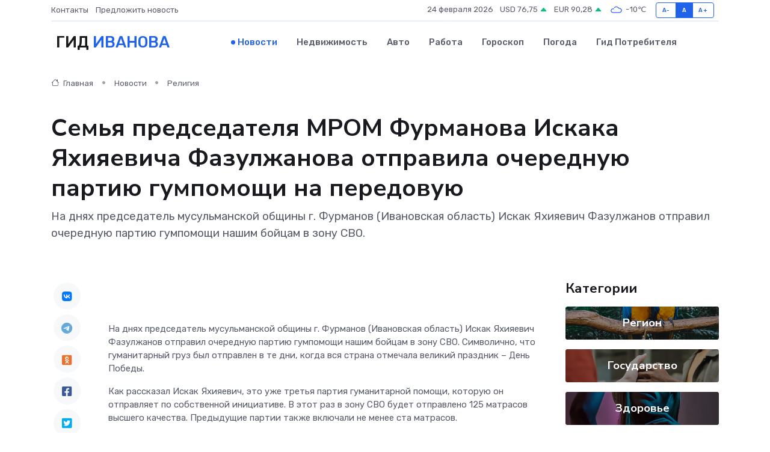

--- FILE ---
content_type: text/html; charset=UTF-8
request_url: https://ivanovo-gid.ru/news/religiya/semya-predsedatelya-mrom-furmanova-iskaka-yahiyaevicha-fazulzhanova-otpravila-ocherednuyu-partiyu-gumpomoschi-na-peredovuyu.htm
body_size: 9947
content:
<!DOCTYPE html>
<html lang="ru">
<head>
	<meta charset="utf-8">
	<meta name="csrf-token" content="NbMqTuOrQDWmq2xkI7OSkHQV0MatJFIE2TuKnpsl">
    <meta http-equiv="X-UA-Compatible" content="IE=edge">
    <meta name="viewport" content="width=device-width, initial-scale=1">
    <title>Семья председателя МРОМ Фурманова Искака Яхияевича Фазулжанова отправила очередную партию гумпомощи на передовую - новости Иванова</title>
    <meta name="description" property="description" content="На днях председатель мусульманской общины г. Фурманов (Ивановская область) Искак Яхияевич Фазулжанов отправил очередную партию гумпомощи нашим бойцам в зону СВО.">
    
    <meta property="fb:pages" content="105958871990207" />
    <link rel="shortcut icon" type="image/x-icon" href="https://ivanovo-gid.ru/favicon.svg">
    <link rel="canonical" href="https://ivanovo-gid.ru/news/religiya/semya-predsedatelya-mrom-furmanova-iskaka-yahiyaevicha-fazulzhanova-otpravila-ocherednuyu-partiyu-gumpomoschi-na-peredovuyu.htm">
    <link rel="preconnect" href="https://fonts.gstatic.com">
    <link rel="dns-prefetch" href="https://fonts.googleapis.com">
    <link rel="dns-prefetch" href="https://pagead2.googlesyndication.com">
    <link rel="dns-prefetch" href="https://res.cloudinary.com">
    <link href="https://fonts.googleapis.com/css2?family=Nunito+Sans:wght@400;700&family=Rubik:wght@400;500;700&display=swap" rel="stylesheet">
    <link rel="stylesheet" type="text/css" href="https://ivanovo-gid.ru/assets/font-awesome/css/all.min.css">
    <link rel="stylesheet" type="text/css" href="https://ivanovo-gid.ru/assets/bootstrap-icons/bootstrap-icons.css">
    <link rel="stylesheet" type="text/css" href="https://ivanovo-gid.ru/assets/tiny-slider/tiny-slider.css">
    <link rel="stylesheet" type="text/css" href="https://ivanovo-gid.ru/assets/glightbox/css/glightbox.min.css">
    <link rel="stylesheet" type="text/css" href="https://ivanovo-gid.ru/assets/plyr/plyr.css">
    <link id="style-switch" rel="stylesheet" type="text/css" href="https://ivanovo-gid.ru/assets/css/style.css">
    <link rel="stylesheet" type="text/css" href="https://ivanovo-gid.ru/assets/css/style2.css">

    <meta name="twitter:card" content="summary">
    <meta name="twitter:site" content="@mysite">
    <meta name="twitter:title" content="Семья председателя МРОМ Фурманова Искака Яхияевича Фазулжанова отправила очередную партию гумпомощи на передовую - новости Иванова">
    <meta name="twitter:description" content="На днях председатель мусульманской общины г. Фурманов (Ивановская область) Искак Яхияевич Фазулжанов отправил очередную партию гумпомощи нашим бойцам в зону СВО.">
    <meta name="twitter:creator" content="@mysite">
    <meta name="twitter:image:src" content="https://res.cloudinary.com/dy9qsap8o/image/upload/asqedioqafcmlnspef8k">
    <meta name="twitter:domain" content="ivanovo-gid.ru">
    <meta name="twitter:card" content="summary_large_image" /><meta name="twitter:image" content="https://res.cloudinary.com/dy9qsap8o/image/upload/asqedioqafcmlnspef8k">

    <meta property="og:url" content="http://ivanovo-gid.ru/news/religiya/semya-predsedatelya-mrom-furmanova-iskaka-yahiyaevicha-fazulzhanova-otpravila-ocherednuyu-partiyu-gumpomoschi-na-peredovuyu.htm">
    <meta property="og:title" content="Семья председателя МРОМ Фурманова Искака Яхияевича Фазулжанова отправила очередную партию гумпомощи на передовую - новости Иванова">
    <meta property="og:description" content="На днях председатель мусульманской общины г. Фурманов (Ивановская область) Искак Яхияевич Фазулжанов отправил очередную партию гумпомощи нашим бойцам в зону СВО.">
    <meta property="og:type" content="website">
    <meta property="og:image" content="https://res.cloudinary.com/dy9qsap8o/image/upload/asqedioqafcmlnspef8k">
    <meta property="og:locale" content="ru_RU">
    <meta property="og:site_name" content="Гид Иванова">
    

    <link rel="image_src" href="https://res.cloudinary.com/dy9qsap8o/image/upload/asqedioqafcmlnspef8k" />

    <link rel="alternate" type="application/rss+xml" href="https://ivanovo-gid.ru/feed" title="Иваново: гид, новости, афиша">
        <script async src="https://pagead2.googlesyndication.com/pagead/js/adsbygoogle.js"></script>
    <script>
        (adsbygoogle = window.adsbygoogle || []).push({
            google_ad_client: "ca-pub-0899253526956684",
            enable_page_level_ads: true
        });
    </script>
        
    
    
    
    <script>if (window.top !== window.self) window.top.location.replace(window.self.location.href);</script>
    <script>if(self != top) { top.location=document.location;}</script>

<!-- Google tag (gtag.js) -->
<script async src="https://www.googletagmanager.com/gtag/js?id=G-71VQP5FD0J"></script>
<script>
  window.dataLayer = window.dataLayer || [];
  function gtag(){dataLayer.push(arguments);}
  gtag('js', new Date());

  gtag('config', 'G-71VQP5FD0J');
</script>
</head>
<body>
<script type="text/javascript" > (function(m,e,t,r,i,k,a){m[i]=m[i]||function(){(m[i].a=m[i].a||[]).push(arguments)}; m[i].l=1*new Date();k=e.createElement(t),a=e.getElementsByTagName(t)[0],k.async=1,k.src=r,a.parentNode.insertBefore(k,a)}) (window, document, "script", "https://mc.yandex.ru/metrika/tag.js", "ym"); ym(54009502, "init", {}); ym(86840228, "init", { clickmap:true, trackLinks:true, accurateTrackBounce:true, webvisor:true });</script> <noscript><div><img src="https://mc.yandex.ru/watch/54009502" style="position:absolute; left:-9999px;" alt="" /><img src="https://mc.yandex.ru/watch/86840228" style="position:absolute; left:-9999px;" alt="" /></div></noscript>
<script type="text/javascript">
    new Image().src = "//counter.yadro.ru/hit?r"+escape(document.referrer)+((typeof(screen)=="undefined")?"":";s"+screen.width+"*"+screen.height+"*"+(screen.colorDepth?screen.colorDepth:screen.pixelDepth))+";u"+escape(document.URL)+";h"+escape(document.title.substring(0,150))+";"+Math.random();
</script>
<!-- Rating@Mail.ru counter -->
<script type="text/javascript">
var _tmr = window._tmr || (window._tmr = []);
_tmr.push({id: "3138453", type: "pageView", start: (new Date()).getTime()});
(function (d, w, id) {
  if (d.getElementById(id)) return;
  var ts = d.createElement("script"); ts.type = "text/javascript"; ts.async = true; ts.id = id;
  ts.src = "https://top-fwz1.mail.ru/js/code.js";
  var f = function () {var s = d.getElementsByTagName("script")[0]; s.parentNode.insertBefore(ts, s);};
  if (w.opera == "[object Opera]") { d.addEventListener("DOMContentLoaded", f, false); } else { f(); }
})(document, window, "topmailru-code");
</script><noscript><div>
<img src="https://top-fwz1.mail.ru/counter?id=3138453;js=na" style="border:0;position:absolute;left:-9999px;" alt="Top.Mail.Ru" />
</div></noscript>
<!-- //Rating@Mail.ru counter -->

<header class="navbar-light navbar-sticky header-static">
    <div class="navbar-top d-none d-lg-block small">
        <div class="container">
            <div class="d-md-flex justify-content-between align-items-center my-1">
                <!-- Top bar left -->
                <ul class="nav">
                    <li class="nav-item">
                        <a class="nav-link ps-0" href="https://ivanovo-gid.ru/contacts">Контакты</a>
                    </li>
                    <li class="nav-item">
                        <a class="nav-link ps-0" href="https://ivanovo-gid.ru/sendnews">Предложить новость</a>
                    </li>
                    
                </ul>
                <!-- Top bar right -->
                <div class="d-flex align-items-center">
                    
                    <ul class="list-inline mb-0 text-center text-sm-end me-3">
						<li class="list-inline-item">
							<span>24 февраля 2026</span>
						</li>
                        <li class="list-inline-item">
                            <a class="nav-link px-0" href="https://ivanovo-gid.ru/currency">
                                <span>USD 76,75 <i class="bi bi-caret-up-fill text-success"></i></span>
                            </a>
						</li>
                        <li class="list-inline-item">
                            <a class="nav-link px-0" href="https://ivanovo-gid.ru/currency">
                                <span>EUR 90,28 <i class="bi bi-caret-up-fill text-success"></i></span>
                            </a>
						</li>
						<li class="list-inline-item">
                            <a class="nav-link px-0" href="https://ivanovo-gid.ru/pogoda">
                                <svg xmlns="http://www.w3.org/2000/svg" width="25" height="25" viewBox="0 0 30 30"><path fill="#315EFB" fill-rule="evenodd" d="M25.036 13.066a4.948 4.948 0 0 1 0 5.868A4.99 4.99 0 0 1 20.99 21H8.507a4.49 4.49 0 0 1-3.64-1.86 4.458 4.458 0 0 1 0-5.281A4.491 4.491 0 0 1 8.506 12c.686 0 1.37.159 1.996.473a.5.5 0 0 1 .16.766l-.33.399a.502.502 0 0 1-.598.132 2.976 2.976 0 0 0-3.346.608 3.007 3.007 0 0 0 .334 4.532c.527.396 1.177.59 1.836.59H20.94a3.54 3.54 0 0 0 2.163-.711 3.497 3.497 0 0 0 1.358-3.206 3.45 3.45 0 0 0-.706-1.727A3.486 3.486 0 0 0 20.99 12.5c-.07 0-.138.016-.208.02-.328.02-.645.085-.947.192a.496.496 0 0 1-.63-.287 4.637 4.637 0 0 0-.445-.874 4.495 4.495 0 0 0-.584-.733A4.461 4.461 0 0 0 14.998 9.5a4.46 4.46 0 0 0-3.177 1.318 2.326 2.326 0 0 0-.135.147.5.5 0 0 1-.592.131 5.78 5.78 0 0 0-.453-.19.5.5 0 0 1-.21-.79A5.97 5.97 0 0 1 14.998 8a5.97 5.97 0 0 1 4.237 1.757c.398.399.704.85.966 1.319.262-.042.525-.076.79-.076a4.99 4.99 0 0 1 4.045 2.066zM0 0v30V0zm30 0v30V0z"></path></svg>
                                <span>-10&#8451;</span>
                            </a>
						</li>
					</ul>

                    <!-- Font size accessibility START -->
                    <div class="btn-group me-2" role="group" aria-label="font size changer">
                        <input type="radio" class="btn-check" name="fntradio" id="font-sm">
                        <label class="btn btn-xs btn-outline-primary mb-0" for="font-sm">A-</label>

                        <input type="radio" class="btn-check" name="fntradio" id="font-default" checked>
                        <label class="btn btn-xs btn-outline-primary mb-0" for="font-default">A</label>

                        <input type="radio" class="btn-check" name="fntradio" id="font-lg">
                        <label class="btn btn-xs btn-outline-primary mb-0" for="font-lg">A+</label>
                    </div>

                    
                </div>
            </div>
            <!-- Divider -->
            <div class="border-bottom border-2 border-primary opacity-1"></div>
        </div>
    </div>

    <!-- Logo Nav START -->
    <nav class="navbar navbar-expand-lg">
        <div class="container">
            <!-- Logo START -->
            <a class="navbar-brand" href="https://ivanovo-gid.ru" style="text-align: end;">
                
                			<span class="ms-2 fs-3 text-uppercase fw-normal">Гид <span style="color: #2163e8;">Иванова</span></span>
                            </a>
            <!-- Logo END -->

            <!-- Responsive navbar toggler -->
            <button class="navbar-toggler ms-auto" type="button" data-bs-toggle="collapse"
                data-bs-target="#navbarCollapse" aria-controls="navbarCollapse" aria-expanded="false"
                aria-label="Toggle navigation">
                <span class="text-body h6 d-none d-sm-inline-block">Menu</span>
                <span class="navbar-toggler-icon"></span>
            </button>

            <!-- Main navbar START -->
            <div class="collapse navbar-collapse" id="navbarCollapse">
                <ul class="navbar-nav navbar-nav-scroll mx-auto">
                                        <li class="nav-item"> <a class="nav-link active" href="https://ivanovo-gid.ru/news">Новости</a></li>
                                        <li class="nav-item"> <a class="nav-link" href="https://ivanovo-gid.ru/realty">Недвижимость</a></li>
                                        <li class="nav-item"> <a class="nav-link" href="https://ivanovo-gid.ru/auto">Авто</a></li>
                                        <li class="nav-item"> <a class="nav-link" href="https://ivanovo-gid.ru/job">Работа</a></li>
                                        <li class="nav-item"> <a class="nav-link" href="https://ivanovo-gid.ru/horoscope">Гороскоп</a></li>
                                        <li class="nav-item"> <a class="nav-link" href="https://ivanovo-gid.ru/pogoda">Погода</a></li>
                                        <li class="nav-item"> <a class="nav-link" href="https://ivanovo-gid.ru/poleznoe">Гид потребителя</a></li>
                                    </ul>
            </div>
            <!-- Main navbar END -->

            
        </div>
    </nav>
    <!-- Logo Nav END -->
</header>
    <main>
        <!-- =======================
                Main content START -->
        <section class="pt-3 pb-lg-5">
            <div class="container" data-sticky-container>
                <div class="row">
                    <!-- Main Post START -->
                    <div class="col-lg-9">
                        <!-- Categorie Detail START -->
                        <div class="mb-4">
							<nav aria-label="breadcrumb" itemscope itemtype="http://schema.org/BreadcrumbList">
								<ol class="breadcrumb breadcrumb-dots">
									<li class="breadcrumb-item" itemprop="itemListElement" itemscope itemtype="http://schema.org/ListItem">
										<meta itemprop="name" content="Гид Иванова">
										<meta itemprop="position" content="1">
										<meta itemprop="item" content="https://ivanovo-gid.ru">
										<a itemprop="url" href="https://ivanovo-gid.ru">
										<i class="bi bi-house me-1"></i> Главная
										</a>
									</li>
									<li class="breadcrumb-item" itemprop="itemListElement" itemscope itemtype="http://schema.org/ListItem">
										<meta itemprop="name" content="Новости">
										<meta itemprop="position" content="2">
										<meta itemprop="item" content="https://ivanovo-gid.ru/news">
										<a itemprop="url" href="https://ivanovo-gid.ru/news"> Новости</a>
									</li>
									<li class="breadcrumb-item" aria-current="page" itemprop="itemListElement" itemscope itemtype="http://schema.org/ListItem">
										<meta itemprop="name" content="Религия">
										<meta itemprop="position" content="3">
										<meta itemprop="item" content="https://ivanovo-gid.ru/news/religiya">
										<a itemprop="url" href="https://ivanovo-gid.ru/news/religiya"> Религия</a>
									</li>
									<li aria-current="page" itemprop="itemListElement" itemscope itemtype="http://schema.org/ListItem">
									<meta itemprop="name" content="Семья председателя МРОМ Фурманова Искака Яхияевича Фазулжанова отправила очередную партию гумпомощи на передовую">
									<meta itemprop="position" content="4" />
									<meta itemprop="item" content="https://ivanovo-gid.ru/news/religiya/semya-predsedatelya-mrom-furmanova-iskaka-yahiyaevicha-fazulzhanova-otpravila-ocherednuyu-partiyu-gumpomoschi-na-peredovuyu.htm">
									</li>
								</ol>
							</nav>
						
                        </div>
                    </div>
                </div>
                <div class="row align-items-center">
                                                        <!-- Content -->
                    <div class="col-md-12 mt-4 mt-md-0">
                                            <h1 class="display-6">Семья председателя МРОМ Фурманова Искака Яхияевича Фазулжанова отправила очередную партию гумпомощи на передовую</h1>
                        <p class="lead">На днях председатель мусульманской общины г. Фурманов (Ивановская область) Искак Яхияевич Фазулжанов отправил очередную партию гумпомощи нашим бойцам в зону СВО.</p>
                    </div>
				                                    </div>
            </div>
        </section>
        <!-- =======================
        Main START -->
        <section class="pt-0">
            <div class="container position-relative" data-sticky-container>
                <div class="row">
                    <!-- Left sidebar START -->
                    <div class="col-md-1">
                        <div class="text-start text-lg-center mb-5" data-sticky data-margin-top="80" data-sticky-for="767">
                            <style>
                                .fa-vk::before {
                                    color: #07f;
                                }
                                .fa-telegram::before {
                                    color: #64a9dc;
                                }
                                .fa-facebook-square::before {
                                    color: #3b5998;
                                }
                                .fa-odnoklassniki-square::before {
                                    color: #eb722e;
                                }
                                .fa-twitter-square::before {
                                    color: #00aced;
                                }
                                .fa-whatsapp::before {
                                    color: #65bc54;
                                }
                                .fa-viber::before {
                                    color: #7b519d;
                                }
                                .fa-moimir svg {
                                    background-color: #168de2;
                                    height: 18px;
                                    width: 18px;
                                    background-size: 18px 18px;
                                    border-radius: 4px;
                                    margin-bottom: 2px;
                                }
                            </style>
                            <ul class="nav text-white-force">
                                <li class="nav-item">
                                    <a class="nav-link icon-md rounded-circle m-1 p-0 fs-5 bg-light" href="https://vk.com/share.php?url=https://ivanovo-gid.ru/news/religiya/semya-predsedatelya-mrom-furmanova-iskaka-yahiyaevicha-fazulzhanova-otpravila-ocherednuyu-partiyu-gumpomoschi-na-peredovuyu.htm&title=Семья председателя МРОМ Фурманова Искака Яхияевича Фазулжанова отправила очередную партию гумпомощи на передовую - новости Иванова&utm_source=share" rel="nofollow" target="_blank">
                                        <i class="fab fa-vk align-middle text-body"></i>
                                    </a>
                                </li>
                                <li class="nav-item">
                                    <a class="nav-link icon-md rounded-circle m-1 p-0 fs-5 bg-light" href="https://t.me/share/url?url=https://ivanovo-gid.ru/news/religiya/semya-predsedatelya-mrom-furmanova-iskaka-yahiyaevicha-fazulzhanova-otpravila-ocherednuyu-partiyu-gumpomoschi-na-peredovuyu.htm&text=Семья председателя МРОМ Фурманова Искака Яхияевича Фазулжанова отправила очередную партию гумпомощи на передовую - новости Иванова&utm_source=share" rel="nofollow" target="_blank">
                                        <i class="fab fa-telegram align-middle text-body"></i>
                                    </a>
                                </li>
                                <li class="nav-item">
                                    <a class="nav-link icon-md rounded-circle m-1 p-0 fs-5 bg-light" href="https://connect.ok.ru/offer?url=https://ivanovo-gid.ru/news/religiya/semya-predsedatelya-mrom-furmanova-iskaka-yahiyaevicha-fazulzhanova-otpravila-ocherednuyu-partiyu-gumpomoschi-na-peredovuyu.htm&title=Семья председателя МРОМ Фурманова Искака Яхияевича Фазулжанова отправила очередную партию гумпомощи на передовую - новости Иванова&utm_source=share" rel="nofollow" target="_blank">
                                        <i class="fab fa-odnoklassniki-square align-middle text-body"></i>
                                    </a>
                                </li>
                                <li class="nav-item">
                                    <a class="nav-link icon-md rounded-circle m-1 p-0 fs-5 bg-light" href="https://www.facebook.com/sharer.php?src=sp&u=https://ivanovo-gid.ru/news/religiya/semya-predsedatelya-mrom-furmanova-iskaka-yahiyaevicha-fazulzhanova-otpravila-ocherednuyu-partiyu-gumpomoschi-na-peredovuyu.htm&title=Семья председателя МРОМ Фурманова Искака Яхияевича Фазулжанова отправила очередную партию гумпомощи на передовую - новости Иванова&utm_source=share" rel="nofollow" target="_blank">
                                        <i class="fab fa-facebook-square align-middle text-body"></i>
                                    </a>
                                </li>
                                <li class="nav-item">
                                    <a class="nav-link icon-md rounded-circle m-1 p-0 fs-5 bg-light" href="https://twitter.com/intent/tweet?text=Семья председателя МРОМ Фурманова Искака Яхияевича Фазулжанова отправила очередную партию гумпомощи на передовую - новости Иванова&url=https://ivanovo-gid.ru/news/religiya/semya-predsedatelya-mrom-furmanova-iskaka-yahiyaevicha-fazulzhanova-otpravila-ocherednuyu-partiyu-gumpomoschi-na-peredovuyu.htm&utm_source=share" rel="nofollow" target="_blank">
                                        <i class="fab fa-twitter-square align-middle text-body"></i>
                                    </a>
                                </li>
                                <li class="nav-item">
                                    <a class="nav-link icon-md rounded-circle m-1 p-0 fs-5 bg-light" href="https://api.whatsapp.com/send?text=Семья председателя МРОМ Фурманова Искака Яхияевича Фазулжанова отправила очередную партию гумпомощи на передовую - новости Иванова https://ivanovo-gid.ru/news/religiya/semya-predsedatelya-mrom-furmanova-iskaka-yahiyaevicha-fazulzhanova-otpravila-ocherednuyu-partiyu-gumpomoschi-na-peredovuyu.htm&utm_source=share" rel="nofollow" target="_blank">
                                        <i class="fab fa-whatsapp align-middle text-body"></i>
                                    </a>
                                </li>
                                <li class="nav-item">
                                    <a class="nav-link icon-md rounded-circle m-1 p-0 fs-5 bg-light" href="viber://forward?text=Семья председателя МРОМ Фурманова Искака Яхияевича Фазулжанова отправила очередную партию гумпомощи на передовую - новости Иванова https://ivanovo-gid.ru/news/religiya/semya-predsedatelya-mrom-furmanova-iskaka-yahiyaevicha-fazulzhanova-otpravila-ocherednuyu-partiyu-gumpomoschi-na-peredovuyu.htm&utm_source=share" rel="nofollow" target="_blank">
                                        <i class="fab fa-viber align-middle text-body"></i>
                                    </a>
                                </li>
                                <li class="nav-item">
                                    <a class="nav-link icon-md rounded-circle m-1 p-0 fs-5 bg-light" href="https://connect.mail.ru/share?url=https://ivanovo-gid.ru/news/religiya/semya-predsedatelya-mrom-furmanova-iskaka-yahiyaevicha-fazulzhanova-otpravila-ocherednuyu-partiyu-gumpomoschi-na-peredovuyu.htm&title=Семья председателя МРОМ Фурманова Искака Яхияевича Фазулжанова отправила очередную партию гумпомощи на передовую - новости Иванова&utm_source=share" rel="nofollow" target="_blank">
                                        <i class="fab fa-moimir align-middle text-body"><svg viewBox='0 0 24 24' xmlns='http://www.w3.org/2000/svg'><path d='M8.889 9.667a1.333 1.333 0 100-2.667 1.333 1.333 0 000 2.667zm6.222 0a1.333 1.333 0 100-2.667 1.333 1.333 0 000 2.667zm4.77 6.108l-1.802-3.028a.879.879 0 00-1.188-.307.843.843 0 00-.313 1.166l.214.36a6.71 6.71 0 01-4.795 1.996 6.711 6.711 0 01-4.792-1.992l.217-.364a.844.844 0 00-.313-1.166.878.878 0 00-1.189.307l-1.8 3.028a.844.844 0 00.312 1.166.88.88 0 001.189-.307l.683-1.147a8.466 8.466 0 005.694 2.18 8.463 8.463 0 005.698-2.184l.685 1.151a.873.873 0 001.189.307.844.844 0 00.312-1.166z' fill='#FFF' fill-rule='evenodd'/></svg></i>
                                    </a>
                                </li>
                                
                            </ul>
                        </div>
                    </div>
                    <!-- Left sidebar END -->

                    <!-- Main Content START -->
                    <div class="col-md-10 col-lg-8 mb-5">
                        <div class="mb-4">
                                                    </div>
                        <div itemscope itemtype="http://schema.org/NewsArticle">
                            <meta itemprop="headline" content="Семья председателя МРОМ Фурманова Искака Яхияевича Фазулжанова отправила очередную партию гумпомощи на передовую">
                            <meta itemprop="identifier" content="https://ivanovo-gid.ru/8393905">
                            <span itemprop="articleBody"><p> &nbsp;  </p> <p> На днях председатель мусульманской общины г. Фурманов (Ивановская область) Искак Яхияевич Фазулжанов отправил очередную партию гумпомощи нашим бойцам в зону СВО. Символично, что гуманитарный груз был отправлен в те дни, когда вся страна отмечала великий праздник – День Победы. </p> <p> Как рассказал Искак Яхияевич, это уже третья партия гуманитарной помощи, которую он отправляет по собственной инициативе. В этот раз в зону СВО будет отправлено 125 матрасов высшего качества. Предыдущие партии также включали не менее ста матрасов. </p> <p> Активную гуманитарную помощь семья Фазулжановых также оказала и эвакуированным жителям Донбасса. Непосредственно в места размещения беженцев на территории Ивановской области была отправлена «газель» с полными комплектами постельных принадлежностей – одеяла, подушки, матрасы – на сто человек. </p> <p> «Мы в очередной раз привезли нашим доблестным бойцам матрасы. Также  ранее передавали в войсковую часть одеяла и подушки. Наш долг поддерживать  защитников Отечества» &#8212; подчеркнул Искак Яхияевич Фазулжанов. 
										
											
											

										
</p> <p> Михаил &#8212; представитель воинской части, куда отправляется груз, заверил благотворителей из Фурманова, что все будет доставлено точно по назначению. Военнослужащий отметил высокий боевой дух и мужество наших бойцов, защищающих  Отчизну на передовой,  и выразил благодарность за постоянную поддержку и внимание. </p> <p> Искак Яхияевич Фазулжанов пожелал воинам с честью выполнять свой боевой долг. По его мнению,  мусульмане региона всегда поддерживали защитников Отечества. Об этом свидетельствуют и события 1612 года, когда местные татарские мурзы и купечество оказали существенную поддержку ополчению Минина и Пожарского в борьбе против польских интервентов. </p> <p> Отметим, что председатель мусульманской общины города Фурманов  отмечен Благодарственным письмом от имени председателя Общественной палаты Ивановской области Елены Николаевны  Леванюк за активное оказание помощи жителям ЛНР  и ДНР и военнослужащим. </p></span>
                        </div>
                                                                        <div><a href="https://dum-ivanovo.ru/2023/05/13/%d1%81%d0%b5%d0%bc%d1%8c%d1%8f-%d0%bf%d1%80%d0%b5%d0%b4%d1%81%d0%b5%d0%b4%d0%b0%d1%82%d0%b5%d0%bb%d1%8f-%d0%bc%d1%80%d0%be%d0%bc-%d1%84%d1%83%d1%80%d0%bc%d0%b0%d0%bd%d0%be%d0%b2%d0%b0-%d0%b8%d1%81/" target="_blank" rel="author">Источник</a></div>
                                                                        <div class="col-12 mt-3"><a href="https://ivanovo-gid.ru/sendnews">Предложить новость</a></div>
                        <div class="col-12 mt-5">
                            <h2 class="my-3">Последние новости</h2>
                            <div class="row gy-4">
                                <!-- Card item START -->
<div class="col-sm-6">
    <div class="card" itemscope="" itemtype="http://schema.org/BlogPosting">
        <!-- Card img -->
        <div class="position-relative">
                        <img class="card-img" src="https://res.cloudinary.com/dy9qsap8o/image/upload/c_fill,w_420,h_315,q_auto,g_face/przgnp7hn5sw2w0ojorl" alt="Что будет, если банки отменят дебетовые карты завтра" itemprop="image">
                    </div>
        <div class="card-body px-0 pt-3" itemprop="name">
            <h4 class="card-title" itemprop="headline"><a href="https://ivanovo-gid.ru/news/ekonomika/chto-budet-esli-banki-otmenyat-debetovye-karty-zavtra.htm"
                    class="btn-link text-reset fw-bold" itemprop="url">Что будет, если банки отменят дебетовые карты завтра</a></h4>
            <p class="card-text" itemprop="articleBody">Фантазия, которая пугает, злит и заставляет задуматься о деньгах по-новому</p>
        </div>
        <meta itemprop="author" content="Редактор"/>
        <meta itemscope itemprop="mainEntityOfPage" itemType="https://schema.org/WebPage" itemid="https://ivanovo-gid.ru/news/ekonomika/chto-budet-esli-banki-otmenyat-debetovye-karty-zavtra.htm"/>
        <meta itemprop="dateModified" content="2026-01-28"/>
        <meta itemprop="datePublished" content="2026-01-28"/>
    </div>
</div>
<!-- Card item END -->
<!-- Card item START -->
<div class="col-sm-6">
    <div class="card" itemscope="" itemtype="http://schema.org/BlogPosting">
        <!-- Card img -->
        <div class="position-relative">
                        <img class="card-img" src="https://res.cloudinary.com/dy9qsap8o/image/upload/c_fill,w_420,h_315,q_auto,g_face/pbehvbtk5564izkzr7bk" alt="Аренда стульев для мероприятий в Москве: гид по выбору, стилям и ценам" itemprop="image">
                    </div>
        <div class="card-body px-0 pt-3" itemprop="name">
            <h4 class="card-title" itemprop="headline"><a href="https://ivanovo-gid.ru/news/ekonomika/arenda-stulev-dlya-meropriyatiy-v-moskve-gid-po-vyboru-stilyam-i-cenam.htm"
                    class="btn-link text-reset fw-bold" itemprop="url">Аренда стульев для мероприятий в Москве: гид по выбору, стилям и ценам</a></h4>
            <p class="card-text" itemprop="articleBody">Как выбрать стулья в аренду для свадьбы или конференции? Полное руководство: обзор моделей (Кьявари, банкетные), расчет количества и нюансы доставки по Москве.</p>
        </div>
        <meta itemprop="author" content="Редактор"/>
        <meta itemscope itemprop="mainEntityOfPage" itemType="https://schema.org/WebPage" itemid="https://ivanovo-gid.ru/news/ekonomika/arenda-stulev-dlya-meropriyatiy-v-moskve-gid-po-vyboru-stilyam-i-cenam.htm"/>
        <meta itemprop="dateModified" content="2025-11-21"/>
        <meta itemprop="datePublished" content="2025-11-21"/>
    </div>
</div>
<!-- Card item END -->
<!-- Card item START -->
<div class="col-sm-6">
    <div class="card" itemscope="" itemtype="http://schema.org/BlogPosting">
        <!-- Card img -->
        <div class="position-relative">
                        <img class="card-img" src="https://res.cloudinary.com/dy9qsap8o/image/upload/c_fill,w_420,h_315,q_auto,g_face/zmwmgp3hy8t2nbgh8yhy" alt="Почему отдых в деревне снова в моде: путь к себе через простые вещи" itemprop="image">
                    </div>
        <div class="card-body px-0 pt-3" itemprop="name">
            <h4 class="card-title" itemprop="headline"><a href="https://ivanovo-gid.ru/news/ekonomika/pochemu-otdyh-v-derevne-snova-v-mode-put-k-sebe-cherez-prostye-veschi.htm"
                    class="btn-link text-reset fw-bold" itemprop="url">Почему отдых в деревне снова в моде: путь к себе через простые вещи</a></h4>
            <p class="card-text" itemprop="articleBody">Узнайте, как тишина, природа и простота помогают перезагрузиться и почувствовать себя по-настоящему живыми.</p>
        </div>
        <meta itemprop="author" content="Редактор"/>
        <meta itemscope itemprop="mainEntityOfPage" itemType="https://schema.org/WebPage" itemid="https://ivanovo-gid.ru/news/ekonomika/pochemu-otdyh-v-derevne-snova-v-mode-put-k-sebe-cherez-prostye-veschi.htm"/>
        <meta itemprop="dateModified" content="2025-09-02"/>
        <meta itemprop="datePublished" content="2025-09-02"/>
    </div>
</div>
<!-- Card item END -->
<!-- Card item START -->
<div class="col-sm-6">
    <div class="card" itemscope="" itemtype="http://schema.org/BlogPosting">
        <!-- Card img -->
        <div class="position-relative">
            <img class="card-img" src="https://res.cloudinary.com/dchlllsu2/image/upload/c_fill,w_420,h_315,q_auto,g_face/gum5gveb8e4ybmvanybm" alt="Коррекция фиброза и возрастных изменений: когда показан эндотканевой лифтинг" itemprop="image">
        </div>
        <div class="card-body px-0 pt-3" itemprop="name">
            <h4 class="card-title" itemprop="headline"><a href="https://krasnodar-gid.ru/news/ekonomika/korrekciya-fibroza-i-vozrastnyh-izmeneniy-kogda-pokazan-endotkanevoy-lifting.htm" class="btn-link text-reset fw-bold" itemprop="url">Коррекция фиброза и возрастных изменений: когда показан эндотканевой лифтинг</a></h4>
            <p class="card-text" itemprop="articleBody">Как современная технология помогает вернуть коже упругость, убрать отёки и улучшить рельеф без хирургии</p>
        </div>
        <meta itemprop="author" content="Редактор"/>
        <meta itemscope itemprop="mainEntityOfPage" itemType="https://schema.org/WebPage" itemid="https://krasnodar-gid.ru/news/ekonomika/korrekciya-fibroza-i-vozrastnyh-izmeneniy-kogda-pokazan-endotkanevoy-lifting.htm"/>
        <meta itemprop="dateModified" content="2026-02-24"/>
        <meta itemprop="datePublished" content="2026-02-24"/>
    </div>
</div>
<!-- Card item END -->
                            </div>
                        </div>
						<div class="col-12 bg-primary bg-opacity-10 p-2 mt-3 rounded">
							На этом сайте вы сможете узнать актуальные данные о <a href="https://kiselyovsk-gid.ru/pogoda">погоде в Киселевске</a>, включая прогнозы на ближайшие дни и часы
						</div>
                        <!-- Comments START -->
                        <div class="mt-5">
                            <h3>Комментарии (0)</h3>
                        </div>
                        <!-- Comments END -->
                        <!-- Reply START -->
                        <div>
                            <h3>Добавить комментарий</h3>
                            <small>Ваш email не публикуется. Обязательные поля отмечены *</small>
                            <form class="row g-3 mt-2">
                                <div class="col-md-6">
                                    <label class="form-label">Имя *</label>
                                    <input type="text" class="form-control" aria-label="First name">
                                </div>
                                <div class="col-md-6">
                                    <label class="form-label">Email *</label>
                                    <input type="email" class="form-control">
                                </div>
                                <div class="col-12">
                                    <label class="form-label">Текст комментария *</label>
                                    <textarea class="form-control" rows="3"></textarea>
                                </div>
                                <div class="col-12">
                                    <button type="submit" class="btn btn-primary">Оставить комментарий</button>
                                </div>
                            </form>
                        </div>
                        <!-- Reply END -->
                    </div>
                    <!-- Main Content END -->
                    <!-- Right sidebar START -->
                    <div class="col-lg-3 d-none d-lg-block">
                        <div data-sticky data-margin-top="80" data-sticky-for="991">
                            <!-- Categories -->
                            <div>
                                <h4 class="mb-3">Категории</h4>
                                                                    <!-- Category item -->
                                    <div class="text-center mb-3 card-bg-scale position-relative overflow-hidden rounded"
                                        style="background-image:url(https://ivanovo-gid.ru/assets/images/blog/4by3/03.jpg); background-position: center left; background-size: cover;">
                                        <div class="bg-dark-overlay-4 p-3">
                                            <a href="https://ivanovo-gid.ru/news/region"
                                                class="stretched-link btn-link fw-bold text-white h5">Регион</a>
                                        </div>
                                    </div>
                                                                    <!-- Category item -->
                                    <div class="text-center mb-3 card-bg-scale position-relative overflow-hidden rounded"
                                        style="background-image:url(https://ivanovo-gid.ru/assets/images/blog/4by3/09.jpg); background-position: center left; background-size: cover;">
                                        <div class="bg-dark-overlay-4 p-3">
                                            <a href="https://ivanovo-gid.ru/news/gosudarstvo"
                                                class="stretched-link btn-link fw-bold text-white h5">Государство</a>
                                        </div>
                                    </div>
                                                                    <!-- Category item -->
                                    <div class="text-center mb-3 card-bg-scale position-relative overflow-hidden rounded"
                                        style="background-image:url(https://ivanovo-gid.ru/assets/images/blog/4by3/08.jpg); background-position: center left; background-size: cover;">
                                        <div class="bg-dark-overlay-4 p-3">
                                            <a href="https://ivanovo-gid.ru/news/zdorove"
                                                class="stretched-link btn-link fw-bold text-white h5">Здоровье</a>
                                        </div>
                                    </div>
                                                                    <!-- Category item -->
                                    <div class="text-center mb-3 card-bg-scale position-relative overflow-hidden rounded"
                                        style="background-image:url(https://ivanovo-gid.ru/assets/images/blog/4by3/04.jpg); background-position: center left; background-size: cover;">
                                        <div class="bg-dark-overlay-4 p-3">
                                            <a href="https://ivanovo-gid.ru/news/ekonomika"
                                                class="stretched-link btn-link fw-bold text-white h5">Экономика</a>
                                        </div>
                                    </div>
                                                                    <!-- Category item -->
                                    <div class="text-center mb-3 card-bg-scale position-relative overflow-hidden rounded"
                                        style="background-image:url(https://ivanovo-gid.ru/assets/images/blog/4by3/05.jpg); background-position: center left; background-size: cover;">
                                        <div class="bg-dark-overlay-4 p-3">
                                            <a href="https://ivanovo-gid.ru/news/politika"
                                                class="stretched-link btn-link fw-bold text-white h5">Политика</a>
                                        </div>
                                    </div>
                                                                    <!-- Category item -->
                                    <div class="text-center mb-3 card-bg-scale position-relative overflow-hidden rounded"
                                        style="background-image:url(https://ivanovo-gid.ru/assets/images/blog/4by3/09.jpg); background-position: center left; background-size: cover;">
                                        <div class="bg-dark-overlay-4 p-3">
                                            <a href="https://ivanovo-gid.ru/news/nauka-i-obrazovanie"
                                                class="stretched-link btn-link fw-bold text-white h5">Наука и Образование</a>
                                        </div>
                                    </div>
                                                                    <!-- Category item -->
                                    <div class="text-center mb-3 card-bg-scale position-relative overflow-hidden rounded"
                                        style="background-image:url(https://ivanovo-gid.ru/assets/images/blog/4by3/02.jpg); background-position: center left; background-size: cover;">
                                        <div class="bg-dark-overlay-4 p-3">
                                            <a href="https://ivanovo-gid.ru/news/proisshestviya"
                                                class="stretched-link btn-link fw-bold text-white h5">Происшествия</a>
                                        </div>
                                    </div>
                                                                    <!-- Category item -->
                                    <div class="text-center mb-3 card-bg-scale position-relative overflow-hidden rounded"
                                        style="background-image:url(https://ivanovo-gid.ru/assets/images/blog/4by3/03.jpg); background-position: center left; background-size: cover;">
                                        <div class="bg-dark-overlay-4 p-3">
                                            <a href="https://ivanovo-gid.ru/news/religiya"
                                                class="stretched-link btn-link fw-bold text-white h5">Религия</a>
                                        </div>
                                    </div>
                                                                    <!-- Category item -->
                                    <div class="text-center mb-3 card-bg-scale position-relative overflow-hidden rounded"
                                        style="background-image:url(https://ivanovo-gid.ru/assets/images/blog/4by3/09.jpg); background-position: center left; background-size: cover;">
                                        <div class="bg-dark-overlay-4 p-3">
                                            <a href="https://ivanovo-gid.ru/news/kultura"
                                                class="stretched-link btn-link fw-bold text-white h5">Культура</a>
                                        </div>
                                    </div>
                                                                    <!-- Category item -->
                                    <div class="text-center mb-3 card-bg-scale position-relative overflow-hidden rounded"
                                        style="background-image:url(https://ivanovo-gid.ru/assets/images/blog/4by3/07.jpg); background-position: center left; background-size: cover;">
                                        <div class="bg-dark-overlay-4 p-3">
                                            <a href="https://ivanovo-gid.ru/news/sport"
                                                class="stretched-link btn-link fw-bold text-white h5">Спорт</a>
                                        </div>
                                    </div>
                                                                    <!-- Category item -->
                                    <div class="text-center mb-3 card-bg-scale position-relative overflow-hidden rounded"
                                        style="background-image:url(https://ivanovo-gid.ru/assets/images/blog/4by3/03.jpg); background-position: center left; background-size: cover;">
                                        <div class="bg-dark-overlay-4 p-3">
                                            <a href="https://ivanovo-gid.ru/news/obschestvo"
                                                class="stretched-link btn-link fw-bold text-white h5">Общество</a>
                                        </div>
                                    </div>
                                                            </div>
                        </div>
                    </div>
                    <!-- Right sidebar END -->
                </div>
        </section>
    </main>
<footer class="bg-dark pt-5">
    
    <!-- Footer copyright START -->
    <div class="bg-dark-overlay-3 mt-5">
        <div class="container">
            <div class="row align-items-center justify-content-md-between py-4">
                <div class="col-md-6">
                    <!-- Copyright -->
                    <div class="text-center text-md-start text-primary-hover text-muted">
                        &#169;2026 Иваново. Все права защищены.
                    </div>
                </div>
                
            </div>
        </div>
    </div>
    <!-- Footer copyright END -->
    <script type="application/ld+json">
        {"@context":"https:\/\/schema.org","@type":"Organization","name":"\u0418\u0432\u0430\u043d\u043e\u0432\u043e - \u0433\u0438\u0434, \u043d\u043e\u0432\u043e\u0441\u0442\u0438, \u0430\u0444\u0438\u0448\u0430","url":"https:\/\/ivanovo-gid.ru","sameAs":["https:\/\/vk.com\/public207912460","https:\/\/t.me\/ivanovo_gid"]}
    </script>
</footer>
<!-- Back to top -->
<div class="back-top"><i class="bi bi-arrow-up-short"></i></div>
<script src="https://ivanovo-gid.ru/assets/bootstrap/js/bootstrap.bundle.min.js"></script>
<script src="https://ivanovo-gid.ru/assets/tiny-slider/tiny-slider.js"></script>
<script src="https://ivanovo-gid.ru/assets/sticky-js/sticky.min.js"></script>
<script src="https://ivanovo-gid.ru/assets/glightbox/js/glightbox.min.js"></script>
<script src="https://ivanovo-gid.ru/assets/plyr/plyr.js"></script>
<script src="https://ivanovo-gid.ru/assets/js/functions.js"></script>
<script src="https://yastatic.net/share2/share.js" async></script>
<script defer src="https://static.cloudflareinsights.com/beacon.min.js/vcd15cbe7772f49c399c6a5babf22c1241717689176015" integrity="sha512-ZpsOmlRQV6y907TI0dKBHq9Md29nnaEIPlkf84rnaERnq6zvWvPUqr2ft8M1aS28oN72PdrCzSjY4U6VaAw1EQ==" data-cf-beacon='{"version":"2024.11.0","token":"25ac4737d697469ca36b697016d8bbfc","r":1,"server_timing":{"name":{"cfCacheStatus":true,"cfEdge":true,"cfExtPri":true,"cfL4":true,"cfOrigin":true,"cfSpeedBrain":true},"location_startswith":null}}' crossorigin="anonymous"></script>
</body>
</html>


--- FILE ---
content_type: text/html; charset=utf-8
request_url: https://www.google.com/recaptcha/api2/aframe
body_size: 269
content:
<!DOCTYPE HTML><html><head><meta http-equiv="content-type" content="text/html; charset=UTF-8"></head><body><script nonce="kfA5wVSJoNenXCYOEFFW3w">/** Anti-fraud and anti-abuse applications only. See google.com/recaptcha */ try{var clients={'sodar':'https://pagead2.googlesyndication.com/pagead/sodar?'};window.addEventListener("message",function(a){try{if(a.source===window.parent){var b=JSON.parse(a.data);var c=clients[b['id']];if(c){var d=document.createElement('img');d.src=c+b['params']+'&rc='+(localStorage.getItem("rc::a")?sessionStorage.getItem("rc::b"):"");window.document.body.appendChild(d);sessionStorage.setItem("rc::e",parseInt(sessionStorage.getItem("rc::e")||0)+1);localStorage.setItem("rc::h",'1771890320149');}}}catch(b){}});window.parent.postMessage("_grecaptcha_ready", "*");}catch(b){}</script></body></html>